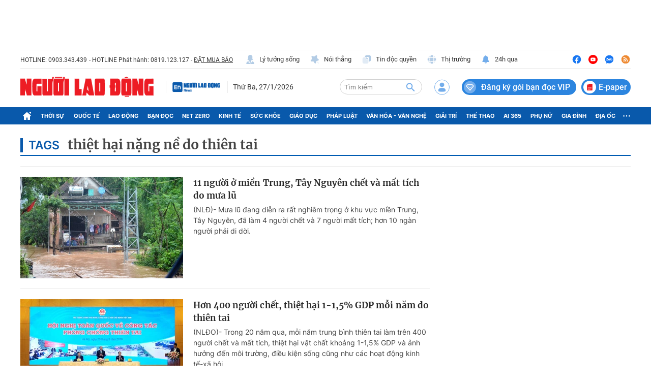

--- FILE ---
content_type: text/html; charset=UTF-8
request_url: https://auto-load-balancer.likr.tw/api/get_client_ip.php
body_size: -136
content:
"3.137.139.0"